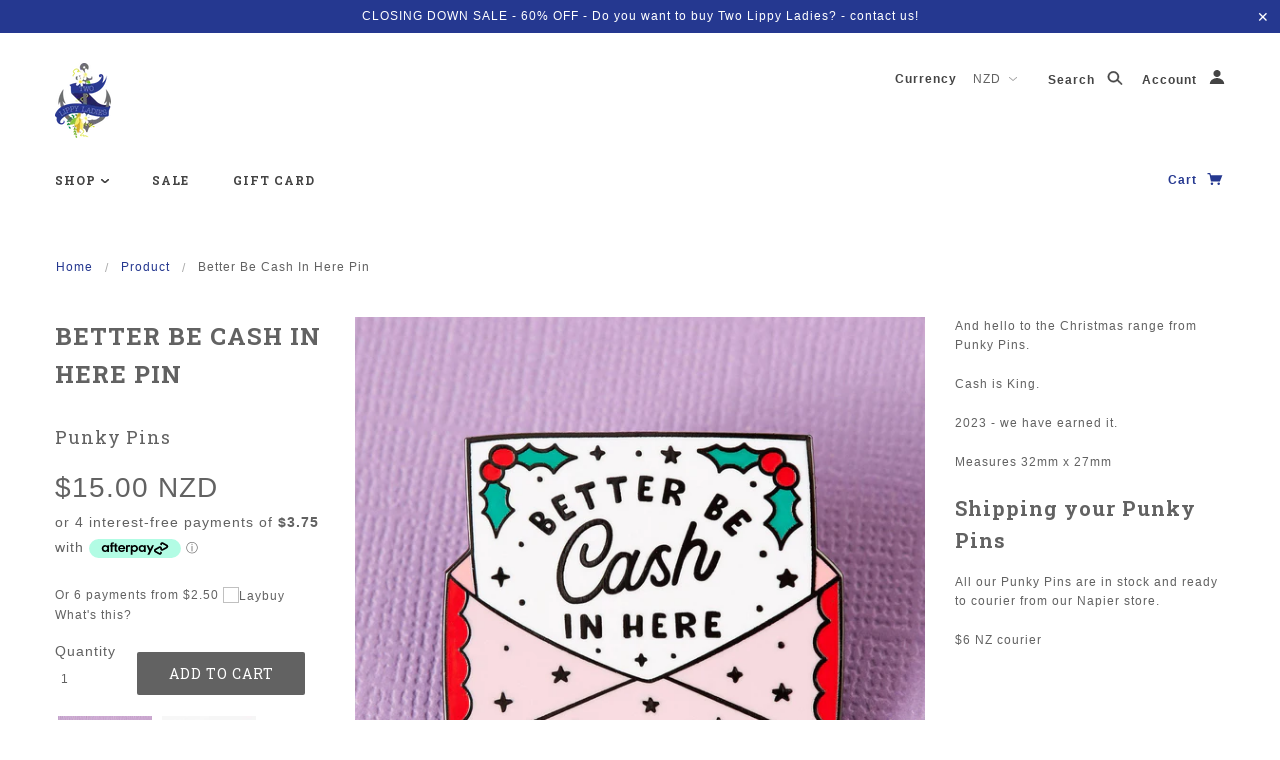

--- FILE ---
content_type: text/plain
request_url: https://zipify-ocu.s3.amazonaws.com/oneclickupsell/production/deploy/assets/5965fedc7708e03e1024db4bf2ed5fe6/build_number.js?ts=1764834375549
body_size: 31
content:
window.OCU_BUILD_NUMBER = 797;
